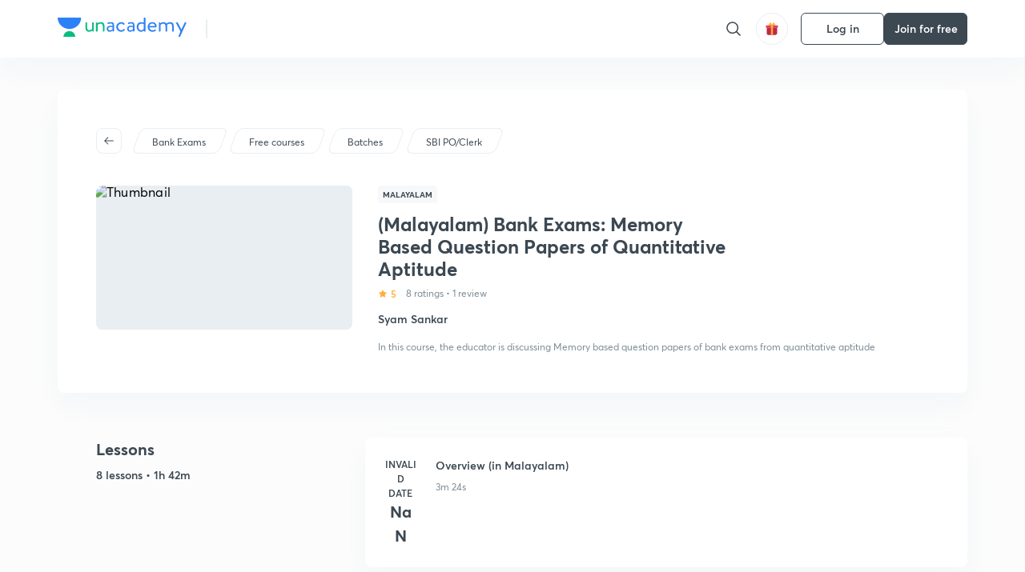

--- FILE ---
content_type: application/javascript
request_url: https://static.uacdn.net/production/_next/static/chunks/webpack-38c9b5ca86b23b02.js
body_size: 9285
content:
!function(){"use strict";var c,s,t,a,e,n,f,d,i,u,b,h,j={},k={};function r(c){var s=k[c];if(void 0!==s)return s.exports;var t=k[c]={id:c,loaded:!1,exports:{}},a=!0;try{j[c].call(t.exports,t,t.exports,r),a=!1}finally{a&&delete k[c]}return t.loaded=!0,t.exports}r.m=j,r.amdO={},c=[],r.O=function(s,t,a,e){if(t){e=e||0;for(var n=c.length;n>0&&c[n-1][2]>e;n--)c[n]=c[n-1];c[n]=[t,a,e];return}for(var f=1/0,n=0;n<c.length;n++){for(var t=c[n][0],a=c[n][1],e=c[n][2],d=!0,i=0;i<t.length;i++)f>=e&&Object.keys(r.O).every(function(c){return r.O[c](t[i])})?t.splice(i--,1):(d=!1,e<f&&(f=e));if(d){c.splice(n--,1);var u=a();void 0!==u&&(s=u)}}return s},r.n=function(c){var s=c&&c.__esModule?function(){return c.default}:function(){return c};return r.d(s,{a:s}),s},t=Object.getPrototypeOf?function(c){return Object.getPrototypeOf(c)}:function(c){return c.__proto__},r.t=function(c,a){if(1&a&&(c=this(c)),8&a||"object"==typeof c&&c&&(4&a&&c.__esModule||16&a&&"function"==typeof c.then))return c;var e=Object.create(null);r.r(e);var n={};s=s||[null,t({}),t([]),t(t)];for(var f=2&a&&c;"object"==typeof f&&!~s.indexOf(f);f=t(f))Object.getOwnPropertyNames(f).forEach(function(s){n[s]=function(){return c[s]}});return n.default=function(){return c},r.d(e,n),e},r.d=function(c,s){for(var t in s)r.o(s,t)&&!r.o(c,t)&&Object.defineProperty(c,t,{enumerable:!0,get:s[t]})},r.f={},r.e=function(c){return Promise.all(Object.keys(r.f).reduce(function(s,t){return r.f[t](c,s),s},[]))},r.u=function(c){return 67517===c?"static/chunks/"+c+".31849a79670eacac.js":69749===c?"static/chunks/"+c+".752ce52851b7566f.js":95668===c?"static/chunks/"+c+".789434b314a1bf2e.js":3209===c?"static/chunks/3209.9b331434c61215ad.js":99351===c?"static/chunks/"+c+".9578bcac08d248b2.js":84941===c?"static/chunks/"+c+".c88045d54a02f497.js":90698===c?"static/chunks/"+c+".606817d7a7962cf6.js":60630===c?"static/chunks/"+c+".dd096e1cd9fcffb6.js":28820===c?"static/chunks/"+c+".dd7683fc34e113c0.js":26469===c?"static/chunks/"+c+".5dd2cd007a0480ed.js":12406===c?"static/chunks/"+c+".308c05380f73c9f4.js":65575===c?"static/chunks/"+c+".4ebf707bc092b7ce.js":85547===c?"static/chunks/"+c+".2c0cec2df36b2ce9.js":16616===c?"static/chunks/"+c+".66acc763ae7c8b99.js":20206===c?"static/chunks/"+c+".b583679052bf81a4.js":21974===c?"static/chunks/"+c+".709e4a3ccfc3177e.js":1180===c?"static/chunks/1180.174cbd7893206486.js":74179===c?"static/chunks/"+c+".814f5f6a56b5977c.js":20682===c?"static/chunks/"+c+".d20d6ba2d28503b7.js":57818===c?"static/chunks/"+c+".c7dc5ae0d094bc75.js":19147===c?"static/chunks/"+c+".22474c5880c43e86.js":15234===c?"static/chunks/"+c+".ae42fb64a4ff7cd9.js":26636===c?"static/chunks/"+c+".e77cd676140f7128.js":47355===c?"static/chunks/"+c+".ad29890b7af7a9a8.js":3406===c?"static/chunks/3406.9b8750c1dece5415.js":98684===c?"static/chunks/"+c+".ead9592f205c4b6d.js":62084===c?"static/chunks/"+c+".d14439c216b52e07.js":56888===c?"static/chunks/"+c+".08b44ad8a3682d0a.js":29331===c?"static/chunks/"+c+".bc8ad2a3d2e2c492.js":8652===c?"static/chunks/8652.e6a8242f537a7d73.js":87288===c?"static/chunks/"+c+".5ec897395e1b5f74.js":79271===c?"static/chunks/"+c+".b06c673004ef78b7.js":18967===c?"static/chunks/"+c+".c3ee63f101bd1aed.js":42325===c?"static/chunks/"+c+".57fe4af74b1f8f9f.js":11383===c?"static/chunks/"+c+".30f7df5a9d77dd86.js":76049===c?"static/chunks/"+c+".17e0390c1db28a23.js":7427===c?"static/chunks/7427.53cb44dcac2b7958.js":52452===c?"static/chunks/"+c+".fdc7e3e710980e91.js":58237===c?"static/chunks/"+c+".2f2a56c10e5d4bb7.js":1350===c?"static/chunks/1350.117cbabce498143d.js":10007===c?"static/chunks/"+c+".50146bf95d6171b3.js":98840===c?"static/chunks/"+c+".5b323f2cb37baf92.js":45977===c?"static/chunks/"+c+".77e4043d2a57c80e.js":88365===c?"static/chunks/"+c+".10a2f48a9a92e72d.js":26178===c?"static/chunks/"+c+".4950ac1d6b8defc7.js":17267===c?"static/chunks/"+c+".b6e05fccbd90b47a.js":93929===c?"static/chunks/"+c+".7c3235116f3065a6.js":62349===c?"static/chunks/"+c+".47221ee967f61440.js":91673===c?"static/chunks/"+c+".d952c395efc50812.js":35998===c?"static/chunks/"+c+".3af741b1a005bb88.js":3803===c?"static/chunks/3803.4b63fc9202a45a85.js":60348===c?"static/chunks/"+c+".95e87f43fb773659.js":72582===c?"static/chunks/"+c+".c336b4f8c930cca9.js":65917===c?"static/chunks/"+c+".54a022e89ef78bfa.js":10753===c?"static/chunks/"+c+".1bb5867ae85ebdd7.js":57873===c?"static/chunks/"+c+".535eeab287ae08fc.js":80456===c?"static/chunks/"+c+".16ce8c06a9364e14.js":8204===c?"static/chunks/8204.f942569ace437503.js":44561===c?"static/chunks/"+c+".8c14bc25711625a7.js":31650===c?"static/chunks/"+c+".98dcb989c01f5564.js":63827===c?"static/chunks/"+c+".5bab44c1d38e99c7.js":62169===c?"static/chunks/"+c+".d5dec219b26bbfbc.js":46839===c?"static/chunks/"+c+".92fcef9314e1e3df.js":16651===c?"static/chunks/"+c+".bf01f206c5ce70f7.js":38548===c?"static/chunks/"+c+".bdf38c82671f01ef.js":92459===c?"static/chunks/"+c+".a60ef3bd0f8de645.js":6323===c?"static/chunks/6323.c69d6b7ccdc1894b.js":81960===c?"static/chunks/"+c+".f3486abcff0af1bd.js":70911===c?"static/chunks/"+c+".98a0fd60c29da9de.js":12884===c?"static/chunks/"+c+".115d3b8ae242bb22.js":80150===c?"static/chunks/"+c+".93b0a3a7bcf43ac7.js":18932===c?"static/chunks/"+c+".1b18b5858950dd8e.js":25472===c?"static/chunks/"+c+".651f58a93815bd61.js":32149===c?"static/chunks/"+c+".e9be17adce29e451.js":7598===c?"static/chunks/7598.b1a79c38a7d6869d.js":54317===c?"static/chunks/"+c+".e77871c8ee2ce745.js":67347===c?"static/chunks/"+c+".b236e42d913aef15.js":6922===c?"static/chunks/6922.14e56c4e2ffeae24.js":83627===c?"static/chunks/"+c+".4c82996380cdaf87.js":21550===c?"static/chunks/"+c+".e5bb1756d3baf689.js":77473===c?"static/chunks/"+c+".8c10cb3e691fbcaa.js":25240===c?"static/chunks/"+c+".9214743a5fd26ce2.js":95941===c?"static/chunks/"+c+".0c4ef685bdce9329.js":59020===c?"static/chunks/"+c+".e921e05325c1256c.js":58924===c?"static/chunks/"+c+".b37e299a35c5943a.js":89546===c?"static/chunks/"+c+".fca4e6a58edfcf21.js":97074===c?"static/chunks/"+c+".604e694ebd151c53.js":2386===c?"static/chunks/2386.9cc67bd09cb5d5ad.js":98267===c?"static/chunks/"+c+".f92120e92fae24d0.js":98388===c?"static/chunks/2fbf9dd2.01507298ae38b595.js":72149===c?"static/chunks/"+c+".244df28e4a7f218f.js":16198===c?"static/chunks/"+c+".55a7378a6d92465c.js":15028===c?"static/chunks/"+c+".bd2bd74f9cf0986b.js":35985===c?"static/chunks/"+c+".b6ea42cf7b70e54b.js":54975===c?"static/chunks/"+c+".b1334027493f2209.js":13045===c?"static/chunks/"+c+".bb48f51f7addf41b.js":37057===c?"static/chunks/"+c+".d004bf123bfeb908.js":75034===c?"static/chunks/"+c+".c02ed234a40b0992.js":80275===c?"static/chunks/"+c+".2b00a67f33921541.js":97186===c?"static/chunks/"+c+".1c25dff1c190a062.js":22937===c?"static/chunks/eabe11fc.29f6d938ca092b54.js":60573===c?"static/chunks/b5f2ed29.0e41f6c8983ae677.js":33359===c?"static/chunks/"+c+".739c2a21f0c670dc.js":24262===c?"static/chunks/"+c+".93716803f624c4b8.js":2041===c?"static/chunks/2041.ec060050eca74770.js":69678===c?"static/chunks/"+c+".b73b6294ea50588d.js":24704===c?"static/chunks/"+c+".e6adda101bb5606a.js":25231===c?"static/chunks/"+c+".c81be3d3b175f5b9.js":79139===c?"static/chunks/"+c+".0cb8443162ebbdda.js":13319===c?"static/chunks/"+c+".6feb9476fc0f7285.js":57237===c?"static/chunks/"+c+".93c0974a3c916030.js":78971===c?"static/chunks/"+c+".6b9b8ffd3d9725f6.js":48606===c?"static/chunks/"+c+".b7a24ec9d8cac6c6.js":53232===c?"static/chunks/"+c+".8841500533ff32ad.js":85769===c?"static/chunks/"+c+".abf55a7ad891fc48.js":15990===c?"static/chunks/"+c+".2b9b735f06b839b6.js":20091===c?"static/chunks/"+c+".91ebc541c94c2e4c.js":33714===c?"static/chunks/fec483df.1d08beadba97160e.js":67847===c?"static/chunks/e78312c5.98d1b2e088f60935.js":40911===c?"static/chunks/d940279a.4d7fe8aaa211624a.js":33521===c?"static/chunks/"+c+".a6973d8abd3a7d9c.js":73617===c?"static/chunks/"+c+".4bcca68ba3440742.js":33683===c?"static/chunks/"+c+".3fbf4bee4388351f.js":17734===c?"static/chunks/"+c+".97d37ffa959e4f09.js":35644===c?"static/chunks/"+c+".97c8e4326653165d.js":72966===c?"static/chunks/"+c+".63b20382e65a63b8.js":24485===c?"static/chunks/"+c+".3265858ea1075ce4.js":61018===c?"static/chunks/"+c+".e262c2e0a55bc889.js":39406===c?"static/chunks/"+c+".1f8d894326688ad2.js":8148===c?"static/chunks/8148.3333c89a99c0ac15.js":7572===c?"static/chunks/7572.8ceb44b9c148ff97.js":61827===c?"static/chunks/"+c+".e50292c84291b673.js":13668===c?"static/chunks/"+c+".f317083e5d46f3ad.js":97533===c?"static/chunks/"+c+".09785683dc8783c7.js":23993===c?"static/chunks/"+c+".a9bbbd7de3c1bbd3.js":26776===c?"static/chunks/"+c+".d8796e5011ad4989.js":57904===c?"static/chunks/"+c+".d70fc0b9682c5c68.js":99954===c?"static/chunks/"+c+".a9eef119f0ab25b9.js":27977===c?"static/chunks/"+c+".f59b1416b74f2410.js":6929===c?"static/chunks/6929.d99915539eaefd72.js":73060===c?"static/chunks/"+c+".04a68ccb486fb60d.js":55516===c?"static/chunks/"+c+".9554fc6c231075bf.js":49328===c?"static/chunks/"+c+".d2c3555b1dcfb11b.js":92304===c?"static/chunks/"+c+".f7680b21c00e6368.js":49093===c?"static/chunks/"+c+".c91a3a141723adf2.js":43437===c?"static/chunks/"+c+".e6aec9cf4a31f834.js":8235===c?"static/chunks/8235.eff7a2f73bd91421.js":15736===c?"static/chunks/"+c+".9055496efa33759f.js":48717===c?"static/chunks/"+c+".6c204936ac419e81.js":61705===c?"static/chunks/"+c+".0a279d3fa7253e65.js":12798===c?"static/chunks/"+c+".6d2bcb1c61534958.js":7750===c?"static/chunks/7750.8d13b38440594ecf.js":66397===c?"static/chunks/"+c+".17326789ca32f042.js":86797===c?"static/chunks/"+c+".d742c67e5be4ed94.js":9193===c?"static/chunks/9193.154bf4bf94a9af59.js":20050===c?"static/chunks/"+c+".58766f575afad33b.js":68763===c?"static/chunks/"+c+".3731664d2fea1acb.js":97321===c?"static/chunks/"+c+".c3af51ed508ff0d8.js":74120===c?"static/chunks/"+c+".50986b8a5dbdd24a.js":83380===c?"static/chunks/"+c+".5593936ac8a53acb.js":94031===c?"static/chunks/"+c+".c1110cbf35fe342c.js":30169===c?"static/chunks/"+c+".cd2652b70d4387b0.js":97055===c?"static/chunks/"+c+".ae85e0b0e18b9d3d.js":59841===c?"static/chunks/"+c+".7c5495526fc1698c.js":37998===c?"static/chunks/"+c+".7e6fd19148b221a7.js":34523===c?"static/chunks/"+c+".6d3835600e1771e5.js":21434===c?"static/chunks/"+c+".c978f259c6734bf1.js":43765===c?"static/chunks/"+c+".5993ce8ba74da417.js":17158===c?"static/chunks/"+c+".7f819a32ed922c48.js":48796===c?"static/chunks/"+c+".65dda9e8fe49383e.js":85333===c?"static/chunks/"+c+".437152694047d4cc.js":77208===c?"static/chunks/"+c+".26ebd6a3d468344b.js":97773===c?"static/chunks/"+c+".b349bf5e7457731b.js":83350===c?"static/chunks/"+c+".7870e6bb58c9bc94.js":95644===c?"static/chunks/"+c+".6105fa8dab6c69a8.js":98715===c?"static/chunks/"+c+".ca3f2264e530a045.js":76020===c?"static/chunks/"+c+".b2e5232c7278c0c2.js":2125===c?"static/chunks/2125.35dde2299226f1fb.js":12902===c?"static/chunks/"+c+".b6190f0b84dd170e.js":97524===c?"static/chunks/"+c+".5efb909eebd74866.js":85465===c?"static/chunks/"+c+".c9e4234eb28d9d59.js":15710===c?"static/chunks/"+c+".a768bbf266206111.js":96374===c?"static/chunks/"+c+".f2d9f50db4a143fa.js":34804===c?"static/chunks/"+c+".6706c041301a09af.js":48536===c?"static/chunks/"+c+".c4248034ba353897.js":97477===c?"static/chunks/"+c+".1c6b8d9276cccba5.js":13773===c?"static/chunks/"+c+".04233b97213bb0d0.js":60191===c?"static/chunks/"+c+".36f372c743ed61eb.js":85722===c?"static/chunks/"+c+".c759e81bc91420ea.js":25942===c?"static/chunks/"+c+".c6d6dcf7faa96858.js":72740===c?"static/chunks/"+c+".44408a9362b8e1d3.js":48054===c?"static/chunks/"+c+".e28fccee56a32740.js":65973===c?"static/chunks/"+c+".ca73b91b0ac0e9a3.js":98244===c?"static/chunks/"+c+".9410baeafeef5840.js":50159===c?"static/chunks/"+c+".90a760eeca56d9e6.js":98391===c?"static/chunks/"+c+".2db9a9ec0b3ba4c4.js":1179===c?"static/chunks/1179.6e06e0faf45ae5b9.js":55325===c?"static/chunks/"+c+".3b058a2dd414a6ff.js":26117===c?"static/chunks/"+c+".95cee34ab0aa0987.js":51996===c?"static/chunks/"+c+".2fde1370ded6c30f.js":57713===c?"static/chunks/"+c+".865d40ab9570b52a.js":33701===c?"static/chunks/"+c+".929b11a072edec2b.js":50943===c?"static/chunks/"+c+".a20253dfc221ad77.js":93433===c?"static/chunks/"+c+".4163d135181a689f.js":28647===c?"static/chunks/"+c+".07cf5364ba40f925.js":64971===c?"static/chunks/"+c+".2f7e9a72230f028c.js":77794===c?"static/chunks/"+c+".fdf7da3983027916.js":35115===c?"static/chunks/"+c+".35e502a13a13377c.js":69071===c?"static/chunks/"+c+".f990883328e13001.js":48487===c?"static/chunks/"+c+".2465550c794a62bd.js":325===c?"static/chunks/325.2479dd3b2c019ea6.js":7703===c?"static/chunks/7703.334507ec9045eb11.js":60857===c?"static/chunks/"+c+".86cf703d05e739d1.js":29305===c?"static/chunks/"+c+".0e86b7a334bb4c4f.js":75488===c?"static/chunks/"+c+".52b67bb1a762073b.js":6176===c?"static/chunks/6176.ebab94e470d691b7.js":98530===c?"static/chunks/"+c+".f3c11f2abcd2c398.js":24737===c?"static/chunks/"+c+".6981f4fcce5b67b5.js":18661===c?"static/chunks/"+c+".ddca4f453a23b5e8.js":93390===c?"static/chunks/"+c+".c8b77f666ff89f61.js":42795===c?"static/chunks/"+c+".95e9c5db213a88e1.js":60026===c?"static/chunks/"+c+".760438af9f4c538c.js":31601===c?"static/chunks/"+c+".6f99c1196ce0dedf.js":54950===c?"static/chunks/"+c+".c8b2c5e605ab70c8.js":8719===c?"static/chunks/8719.b1be37c14bb0c01d.js":4141===c?"static/chunks/4141.10813bf6f12eeea1.js":40702===c?"static/chunks/"+c+".9bb298f70d10cae6.js":87956===c?"static/chunks/"+c+".fc1af0a8ac4db6ac.js":85299===c?"static/chunks/"+c+".a22e74bf9a7e3b62.js":11721===c?"static/chunks/"+c+".810454675916e35c.js":15203===c?"static/chunks/"+c+".de2108ef91099916.js":10254===c?"static/chunks/"+c+".7aeea4a71d4f47ed.js":2218===c?"static/chunks/2218.cc966c68ac0bcaf6.js":48867===c?"static/chunks/"+c+".59585087ca24dff6.js":33794===c?"static/chunks/"+c+".31deb64f56671d61.js":43979===c?"static/chunks/"+c+".1a845b6d83005ed3.js":9353===c?"static/chunks/9353.eaec2698456a8394.js":53850===c?"static/chunks/"+c+".116de6fcbc026a61.js":1524===c?"static/chunks/1524.a5d588252d585dd8.js":39414===c?"static/chunks/"+c+".298619bc44783d50.js":71521===c?"static/chunks/"+c+".2809353071169023.js":50072===c?"static/chunks/"+c+".f94528c7b72464f1.js":4832===c?"static/chunks/4832.29e9bf1ad90e16dd.js":55650===c?"static/chunks/"+c+".8a0db9479b524a64.js":22279===c?"static/chunks/"+c+".bf576cad4a8c6535.js":94623===c?"static/chunks/"+c+".c0061784975cf073.js":94671===c?"static/chunks/"+c+".81e4ca37674696a1.js":9948===c?"static/chunks/9948.34e115dcf0ac3db6.js":8718===c?"static/chunks/8718.db84532e5b9066d7.js":73740===c?"static/chunks/"+c+".642b928761305616.js":66745===c?"static/chunks/"+c+".489e8b0b1d2e8102.js":66163===c?"static/chunks/"+c+".5d5017dc76f1aae3.js":83283===c?"static/chunks/"+c+".66024a29dbedf992.js":33913===c?"static/chunks/"+c+".69e9c68f5bff4235.js":13797===c?"static/chunks/"+c+".b04c04d38b2fd17d.js":90675===c?"static/chunks/"+c+".2385d806cfd03427.js":71445===c?"static/chunks/"+c+".361f41fb4e51523e.js":91761===c?"static/chunks/"+c+".8e507b78ee517b82.js":94370===c?"static/chunks/"+c+".1e1811a68d06ff76.js":71868===c?"static/chunks/"+c+".22cdc8316d14f47f.js":56592===c?"static/chunks/"+c+".f41ade958e752068.js":85275===c?"static/chunks/"+c+".d316dfdf60d11de0.js":92442===c?"static/chunks/"+c+".fc40e925b4068e25.js":38798===c?"static/chunks/"+c+".be97b2e9f3a36638.js":50126===c?"static/chunks/"+c+".f49f7e01ece4054d.js":92709===c?"static/chunks/"+c+".e2129867bc7b1233.js":84458===c?"static/chunks/"+c+".e253696c6be15b1b.js":67476===c?"static/chunks/"+c+".f927d253c773635c.js":45492===c?"static/chunks/"+c+".c8c984c5829667b1.js":32138===c?"static/chunks/"+c+".fd4de15930762d14.js":20548===c?"static/chunks/"+c+".2b3ed3097127ed18.js":75594===c?"static/chunks/"+c+".5d4b43c061f79067.js":7937===c?"static/chunks/7937.497cf15ac1c1167c.js":28658===c?"static/chunks/"+c+".db84c7ed59d5fcd9.js":96949===c?"static/chunks/"+c+".5e14c2551c060139.js":97591===c?"static/chunks/"+c+".67a5c329fedd02a3.js":65805===c?"static/chunks/"+c+".3340dc7c2edaf244.js":23978===c?"static/chunks/"+c+".e69c4caeab5e9d61.js":88029===c?"static/chunks/"+c+".86cba5c0057615ee.js":58831===c?"static/chunks/"+c+".c8dacbb15c165d06.js":26696===c?"static/chunks/"+c+".6028ee2e85ed5d5c.js":75===c?"static/chunks/75.02b269a05396962f.js":75834===c?"static/chunks/"+c+".69e8b76dc882dc43.js":84746===c?"static/chunks/"+c+".33b3acc85dfac106.js":17547===c?"static/chunks/"+c+".a0effdcb8acda940.js":70408===c?"static/chunks/"+c+".a5e2dfdc7968fcd3.js":29099===c?"static/chunks/"+c+".c26e263cd46f72c4.js":80961===c?"static/chunks/"+c+".c0b06a10c59973f6.js":59944===c?"static/chunks/"+c+".9e3b3d95dfcedc16.js":30524===c?"static/chunks/"+c+".01174d6e9fa48784.js":47173===c?"static/chunks/"+c+".28d5ce66e6543eeb.js":89524===c?"static/chunks/"+c+".b55fe9d7a75e3054.js":63080===c?"static/chunks/"+c+".452462a06a9cbc06.js":59523===c?"static/chunks/"+c+".35c67891e111f490.js":34439===c?"static/chunks/"+c+".d227fa0029faa5c9.js":76527===c?"static/chunks/"+c+".42115969cc505b31.js":57932===c?"static/chunks/"+c+".6facb6f1818b7d2c.js":56672===c?"static/chunks/"+c+".6d0ac626d1ff3ce1.js":28079===c?"static/chunks/"+c+".b7692759985aec98.js":79352===c?"static/chunks/"+c+".0b102c373e98c0dd.js":39943===c?"static/chunks/"+c+".e640b89a8fc4a327.js":46803===c?"static/chunks/"+c+".117904e86e0b0f29.js":39737===c?"static/chunks/"+c+".b6a31efe489122e2.js":28826===c?"static/chunks/"+c+".6b938332c44c92d2.js":68830===c?"static/chunks/"+c+".532cb46c3a481835.js":44800===c?"static/chunks/"+c+".f5fed471bbed0549.js":48327===c?"static/chunks/"+c+".1ff56a41f34832b6.js":61556===c?"static/chunks/"+c+".4e1bfb2f866cfb0f.js":14058===c?"static/chunks/"+c+".7605fb5ef01a981e.js":84593===c?"static/chunks/"+c+".0e952721d692decf.js":83362===c?"static/chunks/"+c+".8958c3e5406de91b.js":40326===c?"static/chunks/"+c+".bca73799c293843b.js":71444===c?"static/chunks/"+c+".659132601dd8f67a.js":37342===c?"static/chunks/"+c+".add0a8eaeb7be4e0.js":1422===c?"static/chunks/1422.34443bac930e5d0a.js":91952===c?"static/chunks/"+c+".fdcbf4bb913621a7.js":19509===c?"static/chunks/"+c+".59ebe9af2374bbf2.js":4874===c?"static/chunks/4874.90599059036781bf.js":24155===c?"static/chunks/"+c+".179f8fc463b4533c.js":8954===c?"static/chunks/8954.e26522dde7437456.js":19908===c?"static/chunks/"+c+".0daa21afc5921f93.js":99283===c?"static/chunks/"+c+".aaef48dbda4e81ac.js":76817===c?"static/chunks/"+c+".07d4e1df9621e6b0.js":8567===c?"static/chunks/8567.22a6fef46c0f31af.js":83496===c?"static/chunks/"+c+".bed5b9a4927875cc.js":24516===c?"static/chunks/"+c+".fe4f0eb6c662baf1.js":79200===c?"static/chunks/"+c+".a5486a5aa838299a.js":32849===c?"static/chunks/"+c+".ab7e4f606c3b31cd.js":45754===c?"static/chunks/"+c+".6ebf1c0a08288516.js":81727===c?"static/chunks/"+c+".d0e9b1040b879d1e.js":57884===c?"static/chunks/"+c+".6c13c153bc42d67f.js":41126===c?"static/chunks/"+c+".29cb16ab8977d051.js":31559===c?"static/chunks/"+c+".d9aa7970a09069a0.js":68357===c?"static/chunks/"+c+".eb40d2da8d9edc5b.js":22407===c?"static/chunks/"+c+".102fc6e1fa117f65.js":18012===c?"static/chunks/"+c+".b8f0ef3a09ba350c.js":79416===c?"static/chunks/"+c+".d879029a7e624b68.js":42689===c?"static/chunks/"+c+".fd228aa897f94a1c.js":11384===c?"static/chunks/"+c+".f839dc889c850f7e.js":98279===c?"static/chunks/"+c+".128d82725abc5286.js":60162===c?"static/chunks/"+c+".44d3e16ec646e6ae.js":58174===c?"static/chunks/"+c+".89c921090bac1d96.js":32917===c?"static/chunks/"+c+".8a66d95ec14d45ad.js":42975===c?"static/chunks/"+c+".e6d2e64446b3f9bf.js":11781===c?"static/chunks/"+c+".959dc9f6843971bd.js":78947===c?"static/chunks/"+c+".b87affe71eb95485.js":23785===c?"static/chunks/"+c+".4500ddd7b1f68e03.js":46512===c?"static/chunks/"+c+".086df8219e685b09.js":56004===c?"static/chunks/"+c+".b696118a50f4d574.js":25133===c?"static/chunks/"+c+".b24d75b3ab390725.js":39879===c?"static/chunks/"+c+".7f70d27bba8b29e1.js":14868===c?"static/chunks/"+c+".11b1c821fc8c8acb.js":96473===c?"static/chunks/"+c+".d301cf06879ef661.js":53230===c?"static/chunks/"+c+".d82fd1158d0f3ecb.js":91970===c?"static/chunks/"+c+".b4849fbe91c40946.js":53973===c?"static/chunks/"+c+".d28402aacc0536b3.js":90724===c?"static/chunks/"+c+".4b3e6b8d1e6278dd.js":74495===c?"static/chunks/"+c+".6f00b34f43627e5b.js":15916===c?"static/chunks/"+c+".eaf7570174dc0764.js":50583===c?"static/chunks/"+c+".b6998b877b0b35a5.js":12444===c?"static/chunks/"+c+".0674712970b84d55.js":74181===c?"static/chunks/"+c+".6c9ebb748288ec1f.js":77031===c?"static/chunks/"+c+".f712e752177ef9c8.js":69769===c?"static/chunks/"+c+".8c1dd413c31bee3a.js":99599===c?"static/chunks/"+c+".3b8eed427c200356.js":46026===c?"static/chunks/"+c+".8285413a6b406041.js":54484===c?"static/chunks/"+c+".9106ae0c09a5c120.js":14149===c?"static/chunks/"+c+".c8de99cd14f429ab.js":7846===c?"static/chunks/7846.73c32c274a6b9fb7.js":82964===c?"static/chunks/"+c+".f41418663fe0aada.js":15068===c?"static/chunks/"+c+".52c8d9a4f0602aa2.js":13376===c?"static/chunks/"+c+".b28272a224385bbc.js":15443===c?"static/chunks/ad7f724d.cf12e2fbe95b2629.js":27856===c?"static/chunks/"+c+".b5fc06ba135bf5e8.js":46350===c?"static/chunks/72a30a16.5a816605db93d607.js":46840===c?"static/chunks/"+c+".66dc2d944b164619.js":16057===c?"static/chunks/"+c+".da5992843c9d77b1.js":93923===c?"static/chunks/"+c+".307a1de6984e0c3f.js":91745===c?"static/chunks/"+c+".1598653d1b3912b4.js":11427===c?"static/chunks/"+c+".fef7333ed1148360.js":79670===c?"static/chunks/"+c+".94dd192165b0dfba.js":49975===c?"static/chunks/"+c+".1a1c21321ad8b681.js":49015===c?"static/chunks/"+c+".0d0f2fc69f480044.js":8694===c?"static/chunks/8694.7c197ef3d6d54bde.js":27863===c?"static/chunks/"+c+".218cae8dbba62f64.js":58947===c?"static/chunks/"+c+".68fa8287fc7855b0.js":71769===c?"static/chunks/"+c+".7e95cb3bf6efda71.js":17161===c?"static/chunks/"+c+".7866a65c3878aec6.js":4161===c?"static/chunks/4161.11000f849ffbb33b.js":50893===c?"static/chunks/"+c+".dbb5bf36e86a8789.js":48243===c?"static/chunks/"+c+".6326abe700c83c8b.js":26924===c?"static/chunks/"+c+".6a26622849ad3a2d.js":12535===c?"static/chunks/"+c+".b52a97425b8b9646.js":91531===c?"static/chunks/planner-main-v2.web-worker.1cd15548.js":86255===c?"static/chunks/planner-main.web-worker.1cd15548.js":97466===c?"static/chunks/planner-items-fetcher.web-worker.1cd15548.js":"static/chunks/"+(53662===c?"29107295":c)+"-"+({868:"f2054ee19048d5cd",1314:"281d9ba191cfd713",2185:"515a773abe8a6bea",5566:"7c63988a5b741702",9703:"7303174e36adf75f",11559:"a57e6f129f3c3348",13025:"322410a968151173",15849:"f964da9524662179",16766:"e5543847612c149a",17321:"af3b2419f8e1be95",17372:"b7ea53d36312abdd",17857:"7c38bce43ec8c533",18181:"c60d621c987fa1c6",18551:"4fe1e427226fd264",21322:"eca98eb8746461ff",21659:"52701b41ad984fcf",23752:"fbc8a69bc2db1c73",24099:"27c10b8a79a92ef3",24194:"3a8441767ea0a941",26013:"0084bda2a6ff4ebd",26192:"d542ac8729503219",29238:"eff5ec7b6d72fd91",34326:"89c30ec127af1065",34354:"108fa122fd5a530b",35002:"3cf387de2026a8da",35303:"0dc2cd0f75d6182a",35535:"62bd417c97a180cd",35882:"b1d8bed0baee2e7f",35895:"84e33e44f01ff070",36658:"9d9d4711b763bf23",36688:"955528e047729d4e",37085:"0bbc13b5eb18b404",37547:"2724f16dcf542d6f",40150:"e5102645d74a7bf6",42298:"4bfb405466abc490",43433:"13730999ec18db9e",44114:"7ff78e37ae914ae0",45858:"8ef1314e796184bf",46790:"f776ea53d39ec6ed",46834:"a8b0076f79c696b1",47609:"faf998fb6012549b",48764:"398bdcf95c5271e9",48816:"141650f6fca6ae96",50361:"2e4664fde80d339a",53662:"e58449d2aa441628",53737:"92019996fa69e44b",54283:"16b8840a05b62a0a",54586:"97f93ea73104d10c",55327:"4e0d2709526a134d",55489:"68cd429d0f359f12",55527:"3fd5c3b93e855685",56361:"96ff33d121fc247e",57049:"893c7d1b3890e939",57131:"26b333bdb760cd2b",61944:"c7e140a4d8b78fdf",65966:"544f897c4f3ec6d5",67396:"69feacaeb65c3a9c",67669:"2c93b34b6077ca06",68231:"c0dbc2c44397a166",68794:"bcabfab7673bb8f0",69186:"374e3a5913c33a1b",72327:"e6a01d9bdd3ca5a8",72602:"305f48fea03da396",74061:"f204c619912d6ea7",75430:"299eb0e39ae89af2",76075:"0df6dbc2199a1f5f",79253:"00dbf202a253334e",80555:"7311568fd513fd02",82492:"c3b8df39b65cc4fc",87769:"0373b158bd3478e0",87791:"b7a702206a296e5f",88460:"345ffd3c5e1b175e",89755:"1a9999752ce09eac",91686:"c2336e9210b422e9",92293:"bc53420204a1c09b",93419:"2acb8f3b8ef0deec",94637:"5258760e340a556c",94756:"e16454523ea7b8f8",97680:"f2e59d99346385bb",97846:"680b5b5176c14b25"})[c]+".js"},r.miniCssF=function(c){return"static/css/"+({2774:"be22c9397d39f778",30735:"726eb804d4057c2a",41015:"be22c9397d39f778",48243:"be22c9397d39f778"})[c]+".css"},r.g=function(){if("object"==typeof globalThis)return globalThis;try{return this||Function("return this")()}catch(c){if("object"==typeof window)return window}}(),r.hmd=function(c){return(c=Object.create(c)).children||(c.children=[]),Object.defineProperty(c,"exports",{enumerable:!0,set:function(){throw Error("ES Modules may not assign module.exports or exports.*, Use ESM export syntax, instead: "+c.id)}}),c},r.o=function(c,s){return Object.prototype.hasOwnProperty.call(c,s)},a={},e="_N_E:",r.l=function(c,s,t,n){if(a[c]){a[c].push(s);return}if(void 0!==t)for(var f,d,i=document.getElementsByTagName("script"),u=0;u<i.length;u++){var b=i[u];if(b.getAttribute("src")==c||b.getAttribute("data-webpack")==e+t){f=b;break}}f||(d=!0,(f=document.createElement("script")).charset="utf-8",f.timeout=120,r.nc&&f.setAttribute("nonce",r.nc),f.setAttribute("data-webpack",e+t),f.src=r.tu(c)),a[c]=[s];var h=function(s,t){f.onerror=f.onload=null,clearTimeout(j);var e=a[c];if(delete a[c],f.parentNode&&f.parentNode.removeChild(f),e&&e.forEach(function(c){return c(t)}),s)return s(t)},j=setTimeout(h.bind(null,void 0,{type:"timeout",target:f}),12e4);f.onerror=h.bind(null,f.onerror),f.onload=h.bind(null,f.onload),d&&document.head.appendChild(f)},r.r=function(c){"undefined"!=typeof Symbol&&Symbol.toStringTag&&Object.defineProperty(c,Symbol.toStringTag,{value:"Module"}),Object.defineProperty(c,"__esModule",{value:!0})},r.nmd=function(c){return c.paths=[],c.children||(c.children=[]),c},r.tt=function(){return void 0===n&&(n={createScriptURL:function(c){return c}},"undefined"!=typeof trustedTypes&&trustedTypes.createPolicy&&(n=trustedTypes.createPolicy("nextjs#bundler",n))),n},r.tu=function(c){return r.tt().createScriptURL(c)},r.p="https://static.uacdn.net/production/_next/",f=function(c,s,t,a){var e=document.createElement("link");return e.rel="stylesheet",e.type="text/css",e.onerror=e.onload=function(n){if(e.onerror=e.onload=null,"load"===n.type)t();else{var f=n&&("load"===n.type?"missing":n.type),d=n&&n.target&&n.target.href||s,i=Error("Loading CSS chunk "+c+" failed.\n("+d+")");i.code="CSS_CHUNK_LOAD_FAILED",i.type=f,i.request=d,e.parentNode.removeChild(e),a(i)}},e.href=s,document.head.appendChild(e),e},d=function(c,s){for(var t=document.getElementsByTagName("link"),a=0;a<t.length;a++){var e=t[a],n=e.getAttribute("data-href")||e.getAttribute("href");if("stylesheet"===e.rel&&(n===c||n===s))return e}for(var f=document.getElementsByTagName("style"),a=0;a<f.length;a++){var e=f[a],n=e.getAttribute("data-href");if(n===c||n===s)return e}},i={62272:0},r.f.miniCss=function(c,s){i[c]?s.push(i[c]):0!==i[c]&&({48243:1})[c]&&s.push(i[c]=new Promise(function(s,t){var a=r.miniCssF(c),e=r.p+a;if(d(a,e))return s();f(c,e,s,t)}).then(function(){i[c]=0},function(s){throw delete i[c],s}))},r.b=document.baseURI||self.location.href,u={62272:0},r.f.j=function(c,s){var t=r.o(u,c)?u[c]:void 0;if(0!==t){if(t)s.push(t[2]);else if(62272!=c){var a=new Promise(function(s,a){t=u[c]=[s,a]});s.push(t[2]=a);var e=r.p+r.u(c),n=Error();r.l(e,function(s){if(r.o(u,c)&&(0!==(t=u[c])&&(u[c]=void 0),t)){var a=s&&("load"===s.type?"missing":s.type),e=s&&s.target&&s.target.src;n.message="Loading chunk "+c+" failed.\n("+a+": "+e+")",n.name="ChunkLoadError",n.type=a,n.request=e,t[1](n)}},"chunk-"+c,c)}else u[c]=0}},r.O.j=function(c){return 0===u[c]},b=function(c,s){var t,a,e=s[0],n=s[1],f=s[2],d=0;if(e.some(function(c){return 0!==u[c]})){for(t in n)r.o(n,t)&&(r.m[t]=n[t]);if(f)var i=f(r)}for(c&&c(s);d<e.length;d++)a=e[d],r.o(u,a)&&u[a]&&u[a][0](),u[a]=0;return r.O(i)},(h=self.webpackChunk_N_E=self.webpackChunk_N_E||[]).forEach(b.bind(null,0)),h.push=b.bind(null,h.push.bind(h))}();
//# sourceMappingURL=webpack-38c9b5ca86b23b02.js.map